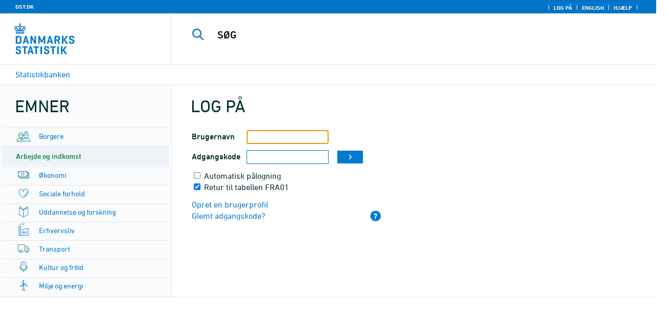

--- FILE ---
content_type: text/html
request_url: https://regionalt.statistikbank.dk/statbank5a/SelectTable/Omrade0.asp?logon=yes&PLanguage=0&SubjectCode=2&MainTable=FRA01&pxsid=0&TC=
body_size: 7715
content:

<!-- <GruppeNavn>StatbankExclude</GruppeNavn> -->
<!DOCTYPE HTML PUBLIC "-//W3C//DTD HTML 4.01 Transitional//EN" >
<HTML lang="da">
<HEAD>
<meta http-equiv="X-UA-Compatible" content="IE=Edge">
<TITLE>Arbejde og indkomst - Statistikbanken - data og tal</TITLE>

<LINK rel="shortcut icon" href="//regionalt.statistikbank.dk/statbank5a/Site/1/favorite.ico">
<script type="text/javascript" src="../jQuery/js/jquery-3.7.0.min.js"></script>
<link type="text/css" href="../jQuery/css/default/jquery-ui-1.12.1.min.css" rel="stylesheet" />	
<script type="text/javascript" src="../jQuery/js/jquery-ui-1.12.1.min.js"></script>
<LINK rel="stylesheet" type="text/css" href="../site/StatBank1.css?rev2023-3">
<script type="text/javascript" src="../site/1/topmenu.js?rev2021-2"></script>
<script type="text/javascript" src="../site/1/webstat.js?rev2021-2"></script>
<META http-equiv="Content-Type" content="text/html; charset=iso-8859-1">

</HEAD>

<script type="text/javascript">
function setcursor() {
	if(document.forms['Login'].elements['xu'].value == '') {
	var f = document.forms['Login'].elements['xu'].focus();
	}
	else {
	var f = document.forms['Login'].elements['syp'].focus();
	}
}
</script> 


<body onload="javascript:setcursor();">
<a NAME="top" class="skipToContent" href="#mainContent">Gå til sidens indhold</a>
<script type="text/javascript">

//Insert texts for use in JavaScript function in correct language (see PTda.asp)
var logonconfirm1 = 'Du skal logge på for at udtrække mere end ';
var logonconfirm2 = ' tal pr. tabel. Vil du logge på?';
var gstalert1 = 'Du kan maksimalt udtrække ';
var gstalert2 = ' tal pr. tabel';
var peralert = 'Visning af tabeller kræver at, du\nhar foretaget et valg i listen med tid.\n\nVælg en værdi og prøv igen.';
var valuealert = 'Vælg en eller flere værdier fra ';
var mapalert = 'Kort kan kun vises for områdefordelte statistikker';
var undosort = 'Fortryd sortering';

function showspan()	{
gettingdata.style.visibility="visible";
}

function autologon(form1)	{
	var al = document.forms[form1].elements['AutoLogon'].checked;
	if (al)
	    //window.open('../Help/autologon.asp?Planguage=0','autologon','width=450,height=510,resizable=1,scrollbars=auto');
	    var div = $('<div title="Autologon" class="conceptcontent"></div>').appendTo('body'),
            url = '../Help/autologon.asp?Planguage=0';
            div.load(url, function () { $(this).dialog({ width: 500 }) });
}

function showgraph(lstnr) {
if (lstnr == 7) {
index = lstnr;
}
else {
index = document.graphics.graphtype.selectedIndex;
}
para = document.graphics.graphtype.options[index].value;
  if(para == 'graferror') {
  alert(mapalert);
  }
  else {
      window.open(para,'_blank','width=950,height=510,resizable=1,scrollbars=1');
  }
}

function showpxsgraph(fil) {
para = fil;
window.open(para,'Diagram','width=950,height=500,resizable=1');
}

function showdiv(i,j) {
  rediger.varno.value = i;
  rediger.vartext.value = j;
  vartitle.value = j;
  scr1 = window.document.body.scrollTop;
  scr2 = window.document.body.scrollLeft;
  str1 = scr1 + window.event.clientY;
  str2 = scr2 + window.event.clientX;
  div1.style.top = str1;
  div1.style.left = str2;
  div1.style.visibility = "visible"  
}

function hidediv(i,j)	{
  rediger.varno.value = "";
  rediger.vartext.value = "";
  div1.style.visibility = "hidden";
}

function calculate(i)	{
  rediger.varno.value = $('#editorcalc').contents().find('#varno').val();
  rediger.vartext.value = $('#editorcalc').contents().find('#vartosum').val();
  rediger.valstring.value = $('#editorcalc').contents().find('#valtosum').val();
  rediger.newvaltext.value = $('#editorcalc').contents().find('#newvaltext').val();
  rediger.inclexcl.value = $('#editorcalc').contents().find('#inclexcl').val();
  rediger.calconst.value = $('#editorcalc').contents().find('#calconst').val();
  rediger.parmorder.value = $('#editorcalc').contents().find('#parmorder').val();
  menusubmit(i);
}

function menusubmit(i)  {
  rediger.altpivot.value= i;
  document.rediger.submit();
  showspan();
}

function bookmarkme(i)	{
  url = "http://www." + i;
  pres = i;
  if (document.all)
  window.external.AddFavorite(url,pres) 
}

function help(fil) {
	window.open(fil,'Helps','width=800,height=600,resizable=1,toolbar=yes,toolbar=0');
}

function videoguide(url) {
	window.open(url,'Guide','width=1000,height=650,resizable=1,toolbar=yes,toolbar=0');
}

function servertimer()
{
	if (hour > 24)
		hour = '00';

	if (min < 10 && min != '00')
		dismin = '0' + min;
	else
		dismin = min;
	
	dissec = (sec < 10 ? sec = '0' + sec : sec);

	document.getElementById('servertime').innerHTML = hour + ":" + dismin + ":" + dissec;

	if (sec < 59)
		sec++;
	else
	{
		sec = '0';
		min++;
		if (min > 59)
		{
			min = '00';
			hour++;
		}
	}
	
	window.setTimeout('servertimer()', 1000);
}

function logOffConfirm()
{
	time = new Date();
	
	answer = confirm('Automatisk pålogning vil blive deaktiveret.\n\nØnsker du at logge af?');

	try
	{	
		elapsedSeconds = Math.floor((new Date() - time) / 1000);
		sec = sec * 1 + elapsedSeconds;
		
		min = min * 1 + Math.floor(sec / 60);
		sec = sec % 60;
		
		hour = hour * 1 + Math.floor(min / 60);
		min = min % 60;
		
		hour = hour % 24;
	}
	catch(exception)
	{}
		
	return answer;
}

//
//rettet
function createCookie(name,value,days)
{
	if (days)
	{
		var date = new Date();
		date.setTime(date.getTime() + (days * 24 * 60 * 60 * 1000));
		var expires = '; expires=' + date.toGMTString();
	}
	else
		var expires = '';
		
	document.cookie = name + ' = ' + value + expires + '; path=/';
}

//
function readCookie(name) {
	var nameEQ = name + "=";
	var ca = document.cookie.split(';');
	for(var i=0;i < ca.length;i++) {
		var c = ca[i];
		while (c.charAt(0)==' ') c = c.substring(1,c.length);
		if (c.indexOf(nameEQ) == 0) return c.substring(nameEQ.length,c.length);
	}
	return null;
}

//
function eraseCookie(name) {
	createCookie(name,"",-1);
}

function InternetExplorer()
{
	if ((navigator.appVersion.indexOf("MSIE") != -1) && (navigator.appVersion.indexOf("Macintosh") == -1))
		return true;
	else
		return false;
}

function FrameDiv(titleInnerText, innerHTML, className, closeImageUrl)
{
	this.removed = false;
	this.o = this;

	if (!document.body.addEventListener)
	{
		document.body.addEventListener =
			function(eventName, functionObject)
			{
				if (typeof eval('FrameDiv.oldBodyOn' + eventName) == 'undefined')
				{
					eval('FrameDiv.oldBodyOn' + eventName + ' = (document.body.on' + eventName + ' ? document.body.on' + eventName + ' : function() {})');
					eval('document.body.on' + eventName + ' = function() { FrameDiv.oldBodyOn' + eventName + '(); functionObject() }');
				}
			}
	}

	if (FrameDiv.zIndex == undefined)
		FrameDiv.zIndex = 1000;
	else
		FrameDiv.zIndex++;
		
	FrameDiv.CurrentFrame = null;
	FrameDiv.CurrentDiv = null;
	
	this.setInnerHTML =
		function(innerHTML)
		{
			bodyDiv.innerHTML = innerHTML;
		}
		
	this.getBodyDiv =
		function()
		{
			return bodyDiv;
		}
	
	this.moveTo =
	    function(x, y)
	    {
	        frame.style.left = x;
	        div.style.left = x;

	        frame.style.top = y;
	        div.style.top = y;
	    }

    this.getTop = 
        function()
        {
            return div.offsetTop;
        }
	    
	this.setClassName =
		function(className)
		{
			frame.style.zIndex = ++FrameDiv.zIndex;
			div.style.zIndex = ++FrameDiv.zIndex;

			div.className = className;
			div.style.margin = 0;
			div.style.padding = 0;
			div.style.position = 'absolute';
			
			table.border = 0;
			table.cellSpacing = 0;
			
			titleTd.className = className;
			titleTd.style.border = 'none';
			titleTd.style.height = 1;
			
			luk.style.position = 'absolute';
			luk.style.top = 2;
			luk.style.right = 2;
			
			bodyTd.colSpan = 2;

			bodyDiv.className = className;
			bodyDiv.style.border = 'none';
			bodyDiv.style.overflow = 'auto';
			
			div.style.height = table.offsetHeight;
			div.style.width = table.offsetWidth;
			
			frame.className = className;
			frame.style.position = 'absolute';
			frame.style.top = div.offsetTop - 1;
			frame.style.left = div.offsetLeft - 1;
			frame.style.width = div.offsetWidth + 2;
			frame.style.height = div.offsetHeight + 2;
			frame.style.border = '';
		}

	this.remove = 
		function()
		{
			this.o.removed = true;
		
			for (var i = 0; i < div.getElementsByTagName('embed').length; i++)
				if (typeof div.getElementsByTagName('embed')[i].stop != 'undefined')
					div.getElementsByTagName('embed')[i].stop();
			
			document.body.removeChild(div);
			if (microsoft())
				document.body.removeChild(frame);
		}
		
	this.append = 
		function()
		{
			div.style.visibility = 'hidden';
			div.style.filter = 'progid:DXImageTransform.Microsoft.Fade(duration=.3)';
		
			if (microsoft())
				document.body.appendChild(frame);
			document.body.appendChild(div);

			if (microsoft())
			{
			    try
			    {
				    div.filters[0].apply();
				    div.filters[0].play();
				}
				catch(exception)
				{}
			}
			else
			{
				fadeIn(div);				
			}
			div.style.visibility = 'visible';
		}

	var frame = document.createElement('iframe');
	var div = document.createElement('div');
		div.parent = frame;
		var table = document.createElement('table');
		var tbody = document.createElement('tbody');
			var headTr = document.createElement('tr');
				var titleTd = document.createElement('td');
					titleTd.parent = div;
					var luk = document.createElement('img');
			var bodyTr = document.createElement('tr');
				var bodyTd = document.createElement('td');
					var bodyDiv = document.createElement('div');
	
	titleTd.appendChild(luk);
	headTr.appendChild(titleTd);
	
	bodyTd.appendChild(bodyDiv);
	bodyTr.appendChild(bodyTd);
	
	tbody.appendChild(headTr);	
	tbody.appendChild(bodyTr);	
	
	table.appendChild(tbody);
	
	div.appendChild(table);
	
	var image = new Image();
	image.src = closeImageUrl;
	
	luk.src = closeImageUrl;
	
	this.title = document.createTextNode(titleInnerText);
	titleTd.appendChild(this.title);
	
	this.setTitle =
	    function(t)
	    {
	        this.title.innerText = t;
	    }
	
	this.setInnerHTML(innerHTML);

	this.append();
	this.setClassName(className);

	div.onmousedown =
		function()
		{
			frame.style.zIndex = ++FrameDiv.zIndex;
			div.style.zIndex = ++FrameDiv.zIndex;
		}
	
	luk.o = this;
	luk.onmouseup = this.remove;
	
	var yDiff, xDiff;
	titleTd.onmousedown =
		function(eventArg)
		{
			if (eventArg)
				event = eventArg;
		
			if (event.srcElement == luk || event.target == luk)
				return;
			
			FrameDiv.CurrentDiv = this.parent;
			FrameDiv.CurrentFrame = this.parent.parent;

			var x = (event.x ? event.x : event.pageX);
			var y = (event.y ? event.y : event.pageY);

			FrameDiv.yDiff = y - div.offsetTop;
			FrameDiv.xDiff = x - div.offsetLeft;
		}
	
	if (FrameDiv.eventsSet != true)
	{
		FrameDiv.eventsSet = true;
		
		document.body.addEventListener('mousemove',
			function(eventArg)
			{
				if (eventArg)
					event = eventArg;
			
				if (FrameDiv.CurrentFrame == null)
					return;
				
				var x = (event.x ? event.x : event.pageX);
				var y = (event.y ? event.y : event.pageY);

				FrameDiv.CurrentDiv.style.top = y - FrameDiv.yDiff;
				FrameDiv.CurrentDiv.style.left = x - FrameDiv.xDiff;

				FrameDiv.CurrentFrame.style.top = y - FrameDiv.yDiff - 1;
				FrameDiv.CurrentFrame.style.left = x - FrameDiv.xDiff - 1;
			},
			false);

		document.body.addEventListener('mouseup',
			function()
			{
				FrameDiv.CurrentFrame = null;
				FrameDiv.CurrentDiv = null;
			},
			false);
	}
}

function microsoft()
{
	return (navigator.appName.indexOf('Microsoft') > -1);
}

function safari()
{
	return (navigator.appVersion.indexOf('Safari') > -1);
}

var elem, opac;
function fadeIn(element, opacity)
{
	if (opacity == null)
		opacity = 0;
	
	element.style.opacity = opacity;
	
	if (opacity >= 1)
	{
		return;
	}
	else
	{
		opacity += .1;
		elem = element;
		opac = opacity;
		setTimeout('fadeIn(elem, opac);', 10);
	}
}

function colorRange(event, color) {
	var e = (event.srcElement ? event.srcElement : event.target); 
	while (e.nodeName != 'TR' && e.parentNode) e = e.parentNode; 
	if (e.nodeName == 'TR') { e.className = (color ? 'hovertr' : 'mytablestr');} 
}

function MainConcepts(mt) {
	$('.conceptcontent').remove();
	var url = "../Common/getConcepts.asp?maintable=" + mt + "&Planguage=0";
	var div = $('<div title="Begreber" class="conceptcontent"></div>');
	$('body').append(div);
	div.load(url,function() {$(this).dialog({width:500})});
}

function ShowConcepts(vs,tit) {
    $('.conceptcontent').remove();
	var url = "../Common/getConcepts.asp?valueset=" + vs + "&Planguage=0";
	var div = $('<div title="Begreber" class="conceptcontent"></div>');
	$('body').append(div);
	div.load(url, function() {$(this).dialog({width:500});changevaluetxt(tit)});
}

function changevaluetxt(tit) {
	$('#valuesetid').html(tit);
	$('#variabelid').html(tit);
	tit = tit.replace("/", "_Ss_")
	tit = tit.replace("ø", "_oe_")
	tit = tit.replace("Ø", "_OE_")
	tit = tit.replace("æ", "_ae_")
	tit = tit.replace("Æ", "_AE_")
	tit = tit.replace("å", "_aa_")
	tit = tit.replace("Å", "_AA_")
	var url = "/" + '"' + tit + '"';
	$('#variabelurl').attr('href',url);
}

function ShowTableInfo(mt) {
	$('.infodialog').remove();
	var url = "../SelectVarval/define.asp?Tabstrip=INFO&maintable=" + mt + "&Planguage=0";
	$.get(
		url,
		function (data)
		{
			$('<div title="Information: '+ mt +'" class="infodialog"></div>').html($(data).find('.infotbl')).appendTo('body').dialog({width:600});
		}						
	);
}

function epost(user, domain, querystring)
{
	var t = user + qwerty(true) + domain;

	if (querystring.length > 0)
		t += '?' + querystring;

	return t;
}

function qwerty(qwerty)
{
	if (qwerty)
		return '@';
	else
		return '';
}

function adjustFootnote()
{
	$('.pxtable .footnote').each(
		function()
		{
			var br = $(this).html().toLowerCase().indexOf('&nbsp;');

			if (br > -1)
			{
				var hide = $(this).html().substring(br + 6);

				$(this).html($(this).html().substring(0, br));

				$('<span class="footnoteToggle"/>').appendTo($(this)).append(
					'<span class="toggle hide">' + hide + '</span>',
					'<span class="flnote handle toggle"><br/>Læs mere ... &raquo;</span>',
					'<span class="flnote handle toggle hide"><br/>Læs mere ... &laquo;</span>'
				).find('.handle').click(
					function()
					{
						$(this).siblings('.toggle').addBack().toggle();
					}
				);
			}
		}
	);
}
</script>

<SPAN ID="gettingdata" class="snail">Henter data ... <img src="../Site/1/larve.gif" alt="" role="presentation"> ... vent et øjeblik</SPAN>

<table background="../Site/1/top_.gif?rev2025-2" class="toptbl">
<tr>

<td class="toplogotd" onclick="javascript:window.open('http://www.dst.dk');">
<table class="toplogotbl"><tr><td>
</td></tr></table>
</td>

<td class="topcrumstd" valign="bottom">
<table class="topcrumstbl"><tr>
<td><img src="../Site/1/hjem.gif" alt="" role="presentation">

<a href="../SelectTable/Omrade0.asp?PLanguage=0" title="Startsiden" onclick="javascript:showspan()" class="topcrumslink"> Statistikbanken</a> <img src='../Site/1/crumbdivide.gif' class='crumsep' alt='' role='presentation'>
</td></tr></table>
</td>

<td class="topmenubartd" align="right" valign="bottom">
<table class="topmenubartbl"><tr>
<td>
 <img src='../Site/1/sep.gif' alt='' role='presentation'> 
<a href="../SelectTable/Omrade0.asp?logon=yes&PLanguage=0&SubjectCode=2&MainTable=&pxsid=&TC=" title="Log på" class="topmenulink"><img src="../Site/1/lock.gif" alt="" role="presentation"> Log på</a>
 <img src='../Site/1/sep.gif' alt='' role='presentation'>  <a href="../SelectTable/Omrade0.asp?SubjectCode=2&PLanguage=1" title="English" class="topmenulink"><img src="../Site/1/English.gif" alt="" role="presentation"></a>
 <img src='../Site/1/sep.gif' alt='' role='presentation'>  <a href="javascript:help('../Help/Help.asp?menuname=Omrade0&PLanguage=0');" title="Hjælp" class="topmenulink"><img src="../Site/1/spg12.gif" alt="" role="presentation"> Hjælp</a> 
 <img src='../Site/1/sep.gif' alt='' role='presentation'> 
</td></tr></table>
</td>

<td class="topsearchtd">
<form method="post" action="../selecttable/search.asp" name="content" id="cludosearch">
<table class="searchtbl">
<tr><td>
<input autocomplete="off" type="search" name="searchtext" value="" size="20" maxlength="100" class="searchinp" aria-label="SØG">
</td><td>
<input type="submit" value="SØG" onclick="javascript: showspan()" id="submit1" name="submit1" class="searchbtn">
<INPUT TYPE="hidden" NAME="PLanguage" VALUE="0">
</td></tr>
</table>
</form>

<ul class="search__suggest" id="suggestList"></ul>

<script type="text/javascript">

    var timeoutHandle = 0;
    var waitForKeyPress = 200;
    var minimumCharacterCount = 3;
    var suggestUl;
    var searchField;
    var currentSuggestion = undefined;
    var numberOfSuggestions = 0;

    function changeSuggestion(down) {
        if (down) {
            if (!currentSuggestion || ++currentSuggestion > numberOfSuggestions) {
                currentSuggestion = 1;
            }
        } else {
            if (!currentSuggestion || --currentSuggestion === 0) {
                currentSuggestion = numberOfSuggestions;
            }
        }

        suggestUl.children("li.cl_selected").removeClass("cl_selected");
        suggestUl.children("li[data-suggestion-number=" + currentSuggestion + "]").addClass("cl_selected");
    }

    function doSuggest() {
        var text = searchField.val();
        if (text.length >= minimumCharacterCount) {
            jQuery.ajax({
                url: 'https://api.cludo.com/api/v3/34/1965/Autocomplete?text=' + encodeURIComponent(text),
                success: function (data) {
                    numberOfSuggestions = data.length;
                    suggestUl.empty();
                    if (data.length > 0) {
                        for (var i in data) {
                            suggestUl.append(jQuery("<li data-suggestion-number='" + (Number(i) + 1) + "'><a href='#'>" + data[i] + "</a></li>"));
                        }
                    }
                },
                type: "GET",
                dataType: "json",
                beforeSend: function (xhr) { xhr.setRequestHeader("Authorization", "SiteKey MzQ6MTk2NTpTZWFyY2hLZXk="); }
            });
        } else {
            resetSuggest();
        }
    }

    function resetSuggest() {
        numberOfSuggestions = 0;
        currentSuggestion = undefined;
        suggestUl.empty();
    };


    $(function () {
        //        jQuery(function () {
        suggestUl = jQuery(".search__suggest");
        searchField = jQuery(".searchinp");

        searchField.keyup(function (e) {
            if (e.keyCode === 38 || e.keyCode === 40) {
                e.preventDefault();
                changeSuggestion(e.keyCode === 40);
                return;
            }
            if (e.keyCode === 27) {
                suggestUl.addClass("cl_hidden");
                return;
            }
            suggestUl.removeClass("cl_hidden");
            clearTimeout(timeoutHandle);
            timeoutHandle = setTimeout(doSuggest, waitForKeyPress);
        });

        searchField.keydown(function (e) {
            if (e.keyCode === 13 && currentSuggestion) {
                searchField.val(suggestUl.children("[data-suggestion-number=" + currentSuggestion + "]").text());
                resetSuggest();
            }
        });

        searchField.focus(function () {
            suggestUl.removeClass("cl_hidden");
            timeoutHandle = setTimeout(doSuggest, waitForKeyPress);
        });

        searchField.blur(function () {
            setTimeout(function () { suggestUl.addClass("cl_hidden") }, 200);
        });

        suggestUl.on("click", "a", function (e) {
            e.preventDefault();
            searchField.val(jQuery(this).text());
            jQuery("#cludosearch").submit();
        });
    });

</script>

</td></tr></table>
                <table valign="top" class="omrtbl"><tr valign="top"><td class="td1">
                
        <table class="subjecttbl"><tr class="subjectbar"><td role="heading" aria-level="1">
                Emner
                </td></tr><tr><td class="subjecttd"><table class="subjecttxt">
				                
				<tr><td class="sublstd"><img class="subimg" src="../Site/1/mpil.gif" alt="" role="presentation"><a HREF="omrade0.asp?SubjectCode=1&PLanguage=0&amp;ShowNews=OFF" class="fl flsub" onclick="javascript:showspan()" title="Borgere">Borgere</a></td></tr>				
				<tr><td class="sublred"><img class="subimg" src="../Site/1/mpilred.gif" alt="" role="presentation"><a HREF="omrade0.asp?SubjectCode=2&PLanguage=0&amp;ShowNews=OFF" class="fl flsubred" onclick="javascript:showspan()" title="Arbejde og indkomst">Arbejde og indkomst</a></td></tr>                
				<tr><td class="sublstd"><img class="subimg" src="../Site/1/mpil.gif" alt="" role="presentation"><a HREF="omrade0.asp?SubjectCode=3&PLanguage=0&amp;ShowNews=OFF" class="fl flsub" onclick="javascript:showspan()" title="Økonomi">Økonomi</a></td></tr>                
				<tr><td class="sublstd"><img class="subimg" src="../Site/1/mpil.gif" alt="" role="presentation"><a HREF="omrade0.asp?SubjectCode=4&PLanguage=0&amp;ShowNews=OFF" class="fl flsub" onclick="javascript:showspan()" title="Sociale forhold">Sociale forhold</a></td></tr>                
				<tr><td class="sublstd"><img class="subimg" src="../Site/1/mpil.gif" alt="" role="presentation"><a HREF="omrade0.asp?SubjectCode=5&PLanguage=0&amp;ShowNews=OFF" class="fl flsub" onclick="javascript:showspan()" title="Uddannelse og forskning">Uddannelse og forskning</a></td></tr>                
				<tr><td class="sublstd"><img class="subimg" src="../Site/1/mpil.gif" alt="" role="presentation"><a HREF="omrade0.asp?SubjectCode=6&PLanguage=0&amp;ShowNews=OFF" class="fl flsub" onclick="javascript:showspan()" title="Erhvervsliv">Erhvervsliv</a></td></tr>                
				<tr><td class="sublstd"><img class="subimg" src="../Site/1/mpil.gif" alt="" role="presentation"><a HREF="omrade0.asp?SubjectCode=7&PLanguage=0&amp;ShowNews=OFF" class="fl flsub" onclick="javascript:showspan()" title="Transport">Transport</a></td></tr>                
				<tr><td class="sublstd"><img class="subimg" src="../Site/1/mpil.gif" alt="" role="presentation"><a HREF="omrade0.asp?SubjectCode=8&PLanguage=0&amp;ShowNews=OFF" class="fl flsub" onclick="javascript:showspan()" title="Kultur og fritid">Kultur og fritid</a></td></tr>                
				<tr><td class="sublstd"><img class="subimg" src="../Site/1/mpil.gif" alt="" role="presentation"><a HREF="omrade0.asp?SubjectCode=9&PLanguage=0&amp;ShowNews=OFF" class="fl flsub" onclick="javascript:showspan()" title="Miljø og energi">Miljø og energi</a></td></tr>                
				<tr><td class="sublstd"><img class="subimg" src="../Site/1/mpil.gif" alt="" role="presentation"><a HREF="omrade0.asp?SubjectCode=19&PLanguage=0&amp;ShowNews=OFF" class="fl flsub" onclick="javascript:showspan()" title="Om Danmarks Statistik">Om Danmarks Statistik</a></td></tr>
             </table>
             </td></tr></table>
        
                </td><td class="tdspacer"><hr class="hrspacer1"></td><td class="td2">
				
<table class="passwordtbl"><tr class="passwordbar"><td>Log på</td></tr><tr><td class="passwordtd">
<table class="passwordtxt">
<form ACTION="../selecttable/Omrade0.asp?PLanguage=0" method="post" id="Login" name="Login">
        <input type="hidden" name="comefrom" value="password.asp"> 
                <tr>
                <td class="preinptxt"><label for="xu">Brugernavn</label></td>
                <td>
                <input TYPE="text" MAXLENGTH="10" ID="xu" NAME="xu" size="10" value="" class="passwordinp">
                </td>
                </tr><tr>
                <td class="preinptxt"><label for="yp">Adgangskode</label></td>
                <td>
                <input TYPE="password" MAXLENGTH="32" ID="yp" NAME="yp" size="10" value="" class="passwordinp">
                </td>
                
                <td>
                <input type="image" name="run" src="../Site/1/pilfrem.gif" alt="OK" onclick="showspan();">
                </td>                  
				</tr>
				<tr><td colspan="4">
				
				<input type="checkbox" id="autologonid" name="AutoLogon" onclick="javascript:autologon('Login');">
				<font class="normal"><label for="autologonid">Automatisk pålogning</label></font>
				
				<br>
				<input type="checkbox" id="MainTable" name="MainTable" value="FRA01" checked>
				<font class="normal"><label for="MainTable">Retur til tabellen FRA01</label></font>
				
				<input type="hidden" name="pxsid" value="0">
				<input type="hidden" name="TC" value="">
				
				<input type="hidden" name="SubjectCode" value="2">
				</td></tr>
				<tr>
				<td colspan="2">
				
				<img src="../Site/1/mpil.gif" alt="" role="presentation">
                <a HREF="../NewUser/register.asp?PLanguage=0&Maintable=FRA01&Pxsid=0&Buy=" class="fl">
                Opret en brugerprofil</a><br>
                
                <img src="../Site/1/mpil.gif" alt="" role="presentation">
				<a Href="../user/ForgottenPSW.asp?PLanguage=0" target="_New" class="fl">Glemt adgangskode?</a>
                </td><td colspan="2">
				</td>
				<td align="right" valign="bottom"><a href="javascript:help('../Help/Help.asp?menuname=Omrade0&PLanguage=0');"><img src="../Site/1/spg12.gif" alt="Hjælp"></a>
				</td>
				</tr>
</form>
</table> 
</td></tr></table>
<br>

                        
</td><td class="tdspacer"></td>
</tr>
</table>        
                                

<td class="tdspacer"></td>
</tr>
</table>


</BODY>
</HTML>
